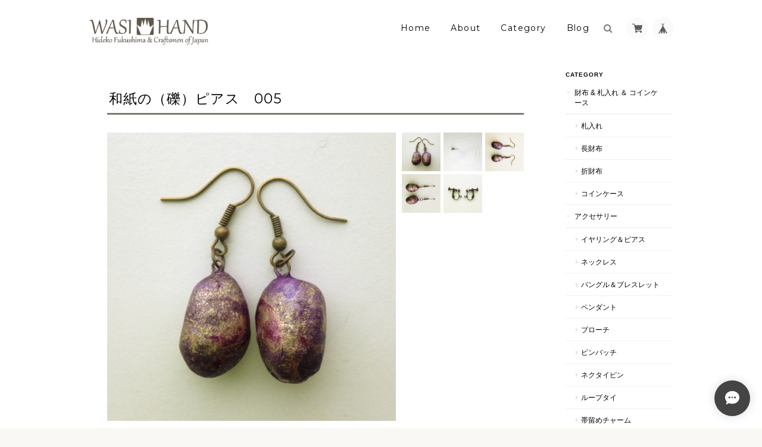

--- FILE ---
content_type: text/html; charset=UTF-8
request_url: https://www.wasihand.com/items/6759541/reviews?format=user&score=&page=1
body_size: 4391
content:
				<li class="review01__listChild">
			<figure class="review01__itemInfo">
				<a href="/items/74931353" class="review01__imgWrap">
					<img src="https://baseec-img-mng.akamaized.net/images/item/origin/0a042ea88898bbb839c339b052920ba9.jpg?imformat=generic&q=90&im=Resize,width=146,type=normal" alt="手漉き和紙の根付【海色】" class="review01__img">
				</a>
				<figcaption class="review01__item">
					<i class="review01__iconImg ico--good"></i>
					<p class="review01__itemName">手漉き和紙の根付【海色】</p>
										<time datetime="2025-09-17" class="review01__date">2025/09/17</time>
				</figcaption>
			</figure><!-- /.review01__itemInfo -->
						<p class="review01__comment">とても素敵です。着用するのが楽しみです。ありがとうございました。</p>
									<p class="review01__reply">メッセージありがとうございます😊
こちらこそ付けて頂く日が楽しみです。
ありがとうございます。</p>
					</li>
				<li class="review01__listChild">
			<figure class="review01__itemInfo">
				<a href="/items/104648244" class="review01__imgWrap">
					<img src="https://baseec-img-mng.akamaized.net/images/item/origin/ce21a8945ce2e809b213e401e71cf731.jpg?imformat=generic&q=90&im=Resize,width=146,type=normal" alt="黒谷和紙の名刺入れ【花模様】No.2" class="review01__img">
				</a>
				<figcaption class="review01__item">
					<i class="review01__iconImg ico--good"></i>
					<p class="review01__itemName">黒谷和紙の名刺入れ【花模様】No.2</p>
										<time datetime="2025-06-14" class="review01__date">2025/06/14</time>
				</figcaption>
			</figure><!-- /.review01__itemInfo -->
						<p class="review01__comment">素敵な名刺入れありがとうございます
手触りも良く色味も実際に届いたものは
本当に素敵な仕上がりになっていて
これから使うのがとても楽しみです
大切に長く使わせていただきます
催事の方にもお邪魔させていただけたらと思います</p>
								</li>
				<li class="review01__listChild">
			<figure class="review01__itemInfo">
				<a href="/items/79125640" class="review01__imgWrap">
					<img src="https://baseec-img-mng.akamaized.net/images/item/origin/aa5a47936aa7b2ad8eb06aa59a9e1768.jpg?imformat=generic&q=90&im=Resize,width=146,type=normal" alt="パールトーン加工「名刺入れ」" class="review01__img">
				</a>
				<figcaption class="review01__item">
					<i class="review01__iconImg ico--good"></i>
					<p class="review01__itemName">パールトーン加工「名刺入れ」</p>
										<time datetime="2025-05-31" class="review01__date">2025/05/31</time>
				</figcaption>
			</figure><!-- /.review01__itemInfo -->
						<p class="review01__comment">和紙へのパールトーン加工は初めてでしたが、お願いして良かったです。気に入っています。</p>
									<p class="review01__reply">コメントありがとうございます。
少しお値段はかかりますが、
ご安心してお使い頂けると思います。
今後とも宜しくお願いします。

暮らしの中の和紙のかたち
福嶋秀子</p>
					</li>
				<li class="review01__listChild">
			<figure class="review01__itemInfo">
				<a href="/items/100432382" class="review01__imgWrap">
					<img src="https://baseec-img-mng.akamaized.net/images/item/origin/a1ca20902e193f248495772baf6e7e08.jpg?imformat=generic&q=90&im=Resize,width=146,type=normal" alt="黒谷和紙の名刺入れ【海色】No.６" class="review01__img">
				</a>
				<figcaption class="review01__item">
					<i class="review01__iconImg ico--good"></i>
					<p class="review01__itemName">黒谷和紙の名刺入れ【海色】No.６</p>
										<time datetime="2025-05-31" class="review01__date">2025/05/31</time>
				</figcaption>
			</figure><!-- /.review01__itemInfo -->
						<p class="review01__comment">レビュー遅くなりました。
色合いが気に入っています。
和紙の風合いが神聖で、どことなくお守りみたいな感じがします。大切に持ち歩いています。</p>
								</li>
				<li class="review01__listChild">
			<figure class="review01__itemInfo">
				<a href="/items/92966570" class="review01__imgWrap">
					<img src="https://baseec-img-mng.akamaized.net/images/item/origin/abe0500a470cee7f852c8fa615b2d6ce.jpg?imformat=generic&q=90&im=Resize,width=146,type=normal" alt="＜注文制作＞黒谷和紙の長財布【桃色】" class="review01__img">
				</a>
				<figcaption class="review01__item">
					<i class="review01__iconImg ico--good"></i>
					<p class="review01__itemName">＜注文制作＞黒谷和紙の長財布【桃色】</p>
										<time datetime="2024-10-15" class="review01__date">2024/10/15</time>
				</figcaption>
			</figure><!-- /.review01__itemInfo -->
						<p class="review01__comment">商品が到着致しました。　
想像を超えて、素敵な色合い、風合いで、とても嬉しいです。
使っていくのが楽しみです。
この度は、丁寧な対応ありがとうございました。
また機会がありましたら、宜しくお願い致します。</p>
									<p class="review01__reply">心温まるレビューをお読みして、とても嬉しい気持ちになりました。ありがとうございます。文章をお読みして、和紙を漉く職人さん、その関係者に改めて感謝する気持ちになりました。ありがとうございます。今後とも宜しくお願い致します。</p>
					</li>
				<li class="review01__listChild">
			<figure class="review01__itemInfo">
				<a href="/items/86624097" class="review01__imgWrap">
					<img src="https://baseec-img-mng.akamaized.net/images/item/origin/9dfcb7d3c4a6ccbf9833cbb3b195cacb.jpg?imformat=generic&q=90&im=Resize,width=146,type=normal" alt="＜注文制作分＞黒谷和紙の長財布【吉野桜】" class="review01__img">
				</a>
				<figcaption class="review01__item">
					<i class="review01__iconImg ico--good"></i>
					<p class="review01__itemName">＜注文制作分＞黒谷和紙の長財布【吉野桜】</p>
										<time datetime="2024-06-11" class="review01__date">2024/06/11</time>
				</figcaption>
			</figure><!-- /.review01__itemInfo -->
						<p class="review01__comment">この度は注文にて作品を届けていただきました。
注文の折から最後まで、懇切丁寧に対応してくださり、お伝えした漠然としたイメージから、こちらの意図を細やかに的確にとらえてくださり、期待通り、予想以上の美しいお財布を作ってくださりました。
届いてから一週間ちょっと使わせていただいて、手に取った時の和紙の手に馴染む感触、しっかりしているのにとても軽いところ、何より美しさに、とても幸せな気持ちにさせていただいております。実用性はこれからさらに使ってみてのことになりますが、今のところ、お札もカードも小銭も取り出しやすく、薄くて軽いので小さなバッグにもしのばせやすく、耐久性も含めてこれから使い込んでいくのが楽しみです。
この度は、和紙の魅力、生活に和小物を取り入れる楽しさを教えていただきましたので、また機会があれば、他のものもお願いしてみたいと考えております。</p>
									<p class="review01__reply">心温まるメッセージ、ありがとうございます。読んでいて、嬉しくなりました。リクエスト頂いたことにも感謝です。ご注文頂けて作品を作れる日がきて本当に良かったと思いました。作品を通して和紙を日常感じて頂き、豊かな時間を過ごせてもらえて何よりです。お使い頂き何かお気づきのことありましたらどうぞお気軽にお声がけください。こんなのあったらいいなのお声も聞いてみたいです。今後ともどうぞよろしくお願い致します。</p>
					</li>
				<li class="review01__listChild">
			<figure class="review01__itemInfo">
				<a href="/items/84169484" class="review01__imgWrap">
					<img src="https://baseec-img-mng.akamaized.net/images/item/origin/b087df4a3488af764c903dadf7636ded.jpg?imformat=generic&q=90&im=Resize,width=146,type=normal" alt="＜注文制作分＞黒谷和紙の長財布【湧水】No.２" class="review01__img">
				</a>
				<figcaption class="review01__item">
					<i class="review01__iconImg ico--good"></i>
					<p class="review01__itemName">＜注文制作分＞黒谷和紙の長財布【湧水】No.２</p>
										<time datetime="2024-04-02" class="review01__date">2024/04/02</time>
				</figcaption>
			</figure><!-- /.review01__itemInfo -->
						<p class="review01__comment">ずっとお財布を探していて、ようやく自分が欲しいと思えるものに出会えました！動物にも環境にもやさしいお財布。そしてデザインもシンプルで、軽い。私が求めていたものでした。これから大切に使わせていただきます。
ありがとうございました。</p>
									<p class="review01__reply">メッセージありがとうございます！こちらこそ見つけて頂き光栄でした。職人さんが手間をかけて作った和紙をお使い頂けること。またそれを喜んで頂けている事。私もとても嬉しく思っています。ありがとうございます。</p>
					</li>
				<li class="review01__listChild">
			<figure class="review01__itemInfo">
				<a href="/items/74921729" class="review01__imgWrap">
					<img src="https://baseec-img-mng.akamaized.net/images/item/origin/9ab8efc71d7599424d46b87bd5e2d1c1.jpg?imformat=generic&q=90&im=Resize,width=146,type=normal" alt="手漉き和紙の根付【黄金】" class="review01__img">
				</a>
				<figcaption class="review01__item">
					<i class="review01__iconImg ico--good"></i>
					<p class="review01__itemName">手漉き和紙の根付【黄金】</p>
										<time datetime="2024-03-13" class="review01__date">2024/03/13</time>
				</figcaption>
			</figure><!-- /.review01__itemInfo -->
						<p class="review01__comment">素敵な根付をありがとうございました。急いでいたので、素速い発送やきめ細やかなご対応に感謝いたしております。この根付があるだけで帯周りがランクアップします。他のアイテムも色々見てみたくなりました。ありがとうございました！</p>
									<p class="review01__reply">メッセージありがとうございます！喜んで頂けて私も嬉しく、無事届いたとお聞きして安心しました。魅力的な根付を今後とも作っていきたいと思います。引き続きよろしくお願いいたします。

暮らしの中の和紙のかたち
福嶋秀子</p>
					</li>
				<li class="review01__listChild">
			<figure class="review01__itemInfo">
				<a href="/items/74921729" class="review01__imgWrap">
					<img src="https://baseec-img-mng.akamaized.net/images/item/origin/9ab8efc71d7599424d46b87bd5e2d1c1.jpg?imformat=generic&q=90&im=Resize,width=146,type=normal" alt="手漉き和紙の根付【黄金】" class="review01__img">
				</a>
				<figcaption class="review01__item">
					<i class="review01__iconImg ico--good"></i>
					<p class="review01__itemName">手漉き和紙の根付【黄金】</p>
										<time datetime="2023-12-02" class="review01__date">2023/12/02</time>
				</figcaption>
			</figure><!-- /.review01__itemInfo -->
								</li>
				<li class="review01__listChild">
			<figure class="review01__itemInfo">
				<a href="/items/70032392" class="review01__imgWrap">
					<img src="https://baseec-img-mng.akamaized.net/images/item/origin/c965c156eafee23be7a5c2b93720489e.jpg?imformat=generic&q=90&im=Resize,width=146,type=normal" alt="黒谷和紙の名刺入れ【海色】No.4" class="review01__img">
				</a>
				<figcaption class="review01__item">
					<i class="review01__iconImg ico--good"></i>
					<p class="review01__itemName">黒谷和紙の名刺入れ【海色】No.4</p>
										<time datetime="2023-12-02" class="review01__date">2023/12/02</time>
				</figcaption>
			</figure><!-- /.review01__itemInfo -->
								</li>
				<li class="review01__listChild">
			<figure class="review01__itemInfo">
				<a href="/items/78623561" class="review01__imgWrap">
					<img src="https://baseec-img-mng.akamaized.net/images/item/origin/484411e37d9c2e4c7aca77249e44f7e0.jpg?imformat=generic&q=90&im=Resize,width=146,type=normal" alt="＜注文制作分＞黒谷和紙の長財布【黄金】No.５" class="review01__img">
				</a>
				<figcaption class="review01__item">
					<i class="review01__iconImg ico--good"></i>
					<p class="review01__itemName">＜注文制作分＞黒谷和紙の長財布【黄金】No.５</p>
										<time datetime="2023-09-24" class="review01__date">2023/09/24</time>
				</figcaption>
			</figure><!-- /.review01__itemInfo -->
						<p class="review01__comment">とても素敵な上品な、軽量のお財布が届きました。嬉しいです。ありがとうございました。</p>
									<p class="review01__reply">こちらこそ、リクエスト頂いたおかげで、改めて和紙の美しい色合いを感じることができました。良い機会をありがとうございます。コメントも嬉しかったです。今後ともよろしくお願いいたします。</p>
					</li>
				<li class="review01__listChild">
			<figure class="review01__itemInfo">
				<a href="/items/13173267" class="review01__imgWrap">
					<img src="https://baseec-img-mng.akamaized.net/images/item/origin/64347c33d23cff8afae12c8decffa91f.jpg?imformat=generic&q=90&im=Resize,width=146,type=normal" alt="和紙のブックカバー【雲竜】若葉" class="review01__img">
				</a>
				<figcaption class="review01__item">
					<i class="review01__iconImg ico--good"></i>
					<p class="review01__itemName">和紙のブックカバー【雲竜】若葉</p>
										<time datetime="2023-06-16" class="review01__date">2023/06/16</time>
				</figcaption>
			</figure><!-- /.review01__itemInfo -->
						<p class="review01__comment">父の日のプレゼントとして購入させていただきました。
丁寧なお手紙も添えていただき、お心遣いに感謝いたします。
偶然ではありますが、父がちょうど柳宗悦と縁のある方の本を読んでいる最中だったようで、同じく柳宗悦と縁ある方が漉いた紙のブックカバーに喜んでくれ、また、素敵な色合いだと気に入ってくれました。
ありがとうございました。</p>
									<p class="review01__reply">お父様が喜んでくださり、また添え書きのご縁に私も驚き嬉しいです。お贈りしたいとのお気持ちにあたたかい気持ちで作品をお送り致しました。こちらこそメッセージありがとうございました。</p>
					</li>
				<li class="review01__listChild">
			<figure class="review01__itemInfo">
				<a href="/items/29211165" class="review01__imgWrap">
					<img src="https://baseec-img-mng.akamaized.net/images/item/origin/0b843c46441aefe1bbc503da1389da04.jpg?imformat=generic&q=90&im=Resize,width=146,type=normal" alt="手漉き和紙で作るキット【朝顔】便箋封筒付" class="review01__img">
				</a>
				<figcaption class="review01__item">
					<i class="review01__iconImg ico--good"></i>
					<p class="review01__itemName">手漉き和紙で作るキット【朝顔】便箋封筒付</p>
										<time datetime="2023-04-13" class="review01__date">2023/04/13</time>
				</figcaption>
			</figure><!-- /.review01__itemInfo -->
						<p class="review01__comment">この度は、手漉き和紙で作るキット【朝顔】を早々に送って頂きありがとうございました。
とても綺麗に梱包して頂き、分かりやすい冊子と直ぐに作れるようにとボンドとヘラまで入っている上に、送れるようにと封筒と便箋まで入っているお心遣いに凄いと思う驚きと共に感謝の気持ちです。
楽しみながら作成させていただきます。
本当にありがとうございました。</p>
									<p class="review01__reply">ご連絡ありがとうございます。
そのようにコメント頂き光栄です。
簡単にできるようにと何度も推敲を重ねてマニュアルを作りましたが
何か分からないところがありましたらお気軽にお尋ねくださいませ。
完成品をぜひまたお写真でお送り下さいませ。
素敵な朝顔カードが出来ることを祈っています。</p>
					</li>
				<li class="review01__listChild">
			<figure class="review01__itemInfo">
				<a href="/items/6761653" class="review01__imgWrap">
					<img src="https://baseec-img-mng.akamaized.net/images/item/origin/ae0faa885639068212e9a5594d1dc72c.jpg?imformat=generic&q=90&im=Resize,width=146,type=normal" alt="和紙のペンスタンド【躑躅】" class="review01__img">
				</a>
				<figcaption class="review01__item">
					<i class="review01__iconImg ico--good"></i>
					<p class="review01__itemName">和紙のペンスタンド【躑躅】</p>
										<time datetime="2022-04-11" class="review01__date">2022/04/11</time>
				</figcaption>
			</figure><!-- /.review01__itemInfo -->
						<p class="review01__comment">とても素敵な和紙のペンスタンドです。
色味も私好みなので、大事に使わせて頂きたいと思います。
素敵な商品を作って頂き有難うございます☺︎</p>
									<p class="review01__reply">紅色を含んだ紫のペンスタンドは磨くことで光沢がでました。上品で高貴な雰囲気に仕上げたいと色、かたちを考えて制作したのを覚えています。作品の御色目を気に入って頂き光栄です。大事にお使い頂けるとのコメントをお読みして、大変嬉しく思います。こちらこそご購入ありがとうございました。今後ともよろしくお願いいたします。

暮らしの中の和紙のかたち　福嶋秀子</p>
					</li>
				<li class="review01__listChild">
			<figure class="review01__itemInfo">
				<a href="/items/666028" class="review01__imgWrap">
					<img src="https://baseec-img-mng.akamaized.net/images/item/origin/abc6d683e51fba4a39faf6d013bc7ca1.jpg?imformat=generic&q=90&im=Resize,width=146,type=normal" alt="群馬県産こんにゃく粉１００ｍｌ（１００ｇ）" class="review01__img">
				</a>
				<figcaption class="review01__item">
					<i class="review01__iconImg ico--good"></i>
					<p class="review01__itemName">群馬県産こんにゃく粉１００ｍｌ（１００ｇ）</p>
										<time datetime="2021-12-17" class="review01__date">2021/12/17</time>
				</figcaption>
			</figure><!-- /.review01__itemInfo -->
						<p class="review01__comment">無事到着しました。購入時にメールをいただき丁寧な対応をしていただきました。また機会があればよろしくお願いします。ありがとうございました。</p>
									<p class="review01__reply">メッセージ、ありがとうございます。こちらこそ、今後ともよろしくお願いします。皆さまがハンドメイドで楽しい時間が過ごせるよう願っています。</p>
					</li>
				<li class="review01__listChild">
			<figure class="review01__itemInfo">
				<a href="/items/666027" class="review01__imgWrap">
					<img src="https://baseec-img-mng.akamaized.net/images/item/origin/4d1e57073567af0b8bff2b123470b69c.jpg?imformat=generic&q=90&im=Resize,width=146,type=normal" alt="こんにゃく粉　3袋入り（群馬県産）" class="review01__img">
				</a>
				<figcaption class="review01__item">
					<i class="review01__iconImg ico--good"></i>
					<p class="review01__itemName">こんにゃく粉　3袋入り（群馬県産）</p>
										<time datetime="2021-10-07" class="review01__date">2021/10/07</time>
				</figcaption>
			</figure><!-- /.review01__itemInfo -->
								</li>
				<li class="review01__listChild">
			<figure class="review01__itemInfo">
				<a href="/items/6154094" class="review01__imgWrap">
					<img src="https://baseec-img-mng.akamaized.net/images/item/origin/33b1c16e6bf939019848e126570d1e3b.jpg?imformat=generic&q=90&im=Resize,width=146,type=normal" alt="「暮らしの中の和紙のかたち」本" class="review01__img">
				</a>
				<figcaption class="review01__item">
					<i class="review01__iconImg ico--good"></i>
					<p class="review01__itemName">「暮らしの中の和紙のかたち」本</p>
										<time datetime="2021-10-07" class="review01__date">2021/10/07</time>
				</figcaption>
			</figure><!-- /.review01__itemInfo -->
								</li>
				<li class="review01__listChild">
			<figure class="review01__itemInfo">
				<a href="/items/43863527" class="review01__imgWrap">
					<img src="https://baseec-img-mng.akamaized.net/images/item/origin/d2dd020bed9f0fa6c4ba578ddfb79750.jpg?imformat=generic&q=90&im=Resize,width=146,type=normal" alt="和紙の札入れ【鵬雲】" class="review01__img">
				</a>
				<figcaption class="review01__item">
					<i class="review01__iconImg ico--good"></i>
					<p class="review01__itemName">和紙の札入れ【鵬雲】</p>
										<time datetime="2021-07-22" class="review01__date">2021/07/22</time>
				</figcaption>
			</figure><!-- /.review01__itemInfo -->
						<p class="review01__comment">素晴らしいです。購入して良かったです。大切に使います。</p>
									<p class="review01__reply">ありがとうございます。そのように仰って頂いてとても嬉しいです。私も好きな質感と色合いでした。ご購入下さりありがとうございました。</p>
					</li>
				<li class="review01__listChild">
			<figure class="review01__itemInfo">
				<a href="/items/19233097" class="review01__imgWrap">
					<img src="https://baseec-img-mng.akamaized.net/images/item/origin/6addcc02ff9cb93e920a9f36b8900160.jpg?imformat=generic&q=90&im=Resize,width=146,type=normal" alt="【御検討中】黒谷和紙の名刺入れ【深緑】" class="review01__img">
				</a>
				<figcaption class="review01__item">
					<i class="review01__iconImg ico--good"></i>
					<p class="review01__itemName">【御検討中】黒谷和紙の名刺入れ【深緑】</p>
										<time datetime="2021-06-30" class="review01__date">2021/06/30</time>
				</figcaption>
			</figure><!-- /.review01__itemInfo -->
						<p class="review01__comment">プレゼントとして購入させていただきました。
しっかりとしていますが、紙の暖かみが感じられる大変素敵な名刺入れでした。
迅速で丁寧な対応、ありがとうございました。</p>
									<p class="review01__reply">こちらこそ、大切な方のプレゼントに選んで頂いて光栄でした。ありがとうございます。</p>
					</li>
				<li class="review01__listChild">
			<figure class="review01__itemInfo">
				<a href="/items/43957186" class="review01__imgWrap">
					<img src="https://baseec-img-mng.akamaized.net/images/item/origin/923191f65d8655f797ad6b4152cd8ddb.jpg?imformat=generic&q=90&im=Resize,width=146,type=normal" alt="黒谷和紙の名刺入れ【月景色】" class="review01__img">
				</a>
				<figcaption class="review01__item">
					<i class="review01__iconImg ico--good"></i>
					<p class="review01__itemName">黒谷和紙の名刺入れ【月景色】</p>
										<time datetime="2021-05-24" class="review01__date">2021/05/24</time>
				</figcaption>
			</figure><!-- /.review01__itemInfo -->
								</li>
		